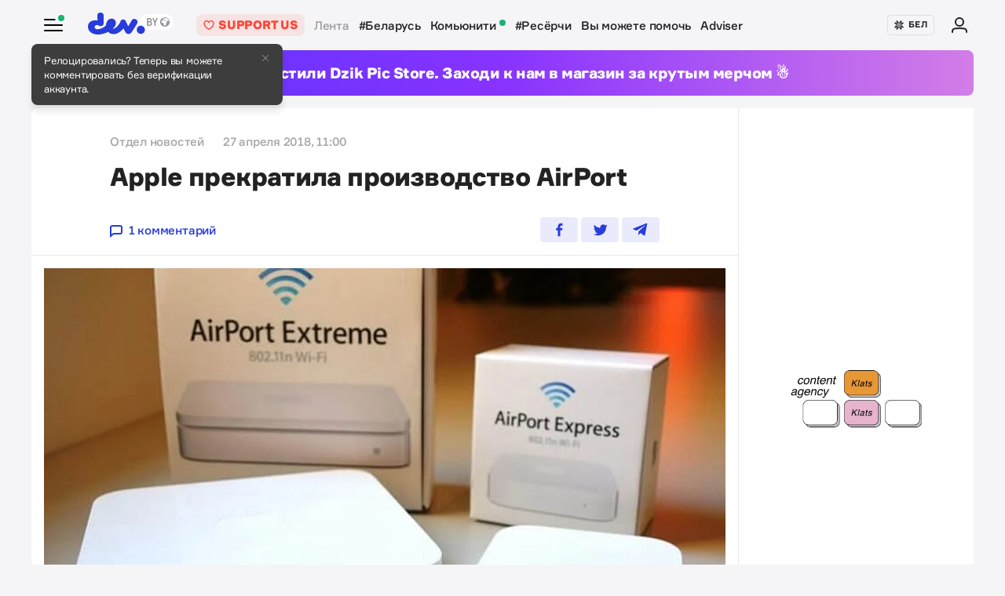

--- FILE ---
content_type: text/html; charset=utf-8
request_url: https://devby.io/news/apple-prekratila-proizvodstvo-airport
body_size: 14611
content:
<!DOCTYPE html>
<html lang="ru-BY">
  <head>
    <meta charset="utf-8">
    <meta name="viewport" content="width=device-width, initial-scale=1, shrink-to-fit=no">
    
<title>Apple прекратила производство AirPort | dev.by</title>
<meta name="description" content="Apple прекратила производство AirPort . Опубликовано: 2018-04-27 11:00:00 +0300. Источник: dev.by">
<link rel="canonical" href="https://devby.io/news/apple-prekratila-proizvodstvo-airport">
<meta name="googlebot" content="noindex, nofollow">
<link rel="alternate" href="https://devby.io/news/apple-prekratila-proizvodstvo-airport" hreflang="ru-BY">
<link rel="alternate" href="https://devby.io/be/news/apple-prekratila-proizvodstvo-airport" hreflang="be-BY">
<meta property="og:title" content="Apple прекратила производство AirPort ">
<meta property="og:site_name" content="dev.by">
<meta property="og:image" content="https://devby.io/storage/images/13/27/82/28/derived/c670467abe8b88313b7e94c23739d896.jpg">
<meta property="og:type" content="article">
<meta property="fb:admins" content="1588103531">
<meta property="fb:app_id" content="561548633983781">
<meta name="twitter:site" content="@devby">
<meta name="twitter:card" content="summary_large_image">
<meta name="cf:country" content="US">
<meta name="cf:city" content="Columbus">
<meta name="cf:latitude" content="39.96118">
<meta name="cf:longitude" content="-82.99879">
<meta name="alternate-url:ru" content="https://devby.io/news/apple-prekratila-proizvodstvo-airport">
<meta name="alternate-url:be" content="https://devby.io/be/news/apple-prekratila-proizvodstvo-airport">
<meta name="recaptcha-v3-site-key" content="6LdJuVAfAAAAABPOeSd_bXmje6ZbX79gKJBcDOHb">
<meta name="verify-admitad" content="57a9b3c9d0">
<meta name="pmail-verification" content="14e251d704b61dc46bc85ee2a05e8e48">
<meta name="facebook-domain-verification" content="pta9x81s830d35twayb26eg7ydvdst">
<meta name="alternate-locale" content="be">
<meta name="host" content="devby.io">
<meta name="data-layer" content="{}">
<meta name="onthe-io-config" content="{&quot;page_url&quot;:&quot;https://devby.io/news/apple-prekratila-proizvodstvo-airport&quot;,&quot;page_url_canonical&quot;:null,&quot;page_title&quot;:&quot;Apple прекратила производство AirPort &quot;,&quot;page_type&quot;:&quot;article&quot;,&quot;page_language&quot;:&quot;ru&quot;,&quot;article_authors&quot;:[&quot;Отдел новостей&quot;],&quot;article_categories&quot;:null,&quot;article_type&quot;:&quot;news&quot;,&quot;article_word_count&quot;:98,&quot;article_publication_date&quot;:&quot;2018-04-27T11:00:00.000+03:00&quot;}">


    <script type="application/ld+json">
  {"@context":"http://schema.org","@type":"NewsArticle","mainEntityOfPage":{"@type":"WebPage","@id":"https://devby.io/news/apple-prekratila-proizvodstvo-airport"},"url":"https://devby.io/news/apple-prekratila-proizvodstvo-airport","datePublished":"2018-04-27T11:00:00+03:00","dateModified":"2021-06-26T15:27:26+03:00","headline":"Apple прекратила производство AirPort ","description":"Apple прекратила производство AirPort . Опубликовано: 2018-04-27 11:00:00 +0300. Источник: dev.by","image":{"@type":"ImageObject","url":"https://devby.io/storage/images/13/27/82/28/derived/c670467abe8b88313b7e94c23739d896.jpg"},"author":{"@type":"Person","name":"Отдел новостей"},"publisher":{"@type":"Organization","name":"dev.by","logo":{"@type":"ImageObject","url":"/assets/logo-6fb2e86b23f09204944b25927b96125ad76f3039b51a85296f963f0f9c49c30a.png","width":83,"height":32}}}
</script>





  <link rel="dns-prefetch" href="https://www.google.com"><link rel="preconnect" href="https://www.google.com">
  <link rel="dns-prefetch" href="https://www.googletagmanager.com"><link rel="preconnect" href="https://www.googletagmanager.com">
  <link rel="dns-prefetch" href="https://www.google-analytics.com"><link rel="preconnect" href="https://www.google-analytics.com">
  <link rel="dns-prefetch" href="https://www.gstatic.com"><link rel="preconnect" href="https://www.gstatic.com">
  <link rel="dns-prefetch" href="https://connect.facebook.net"><link rel="preconnect" href="https://connect.facebook.net">
  <link rel="dns-prefetch" href="static.hotjar.com"><link rel="preconnect" href="static.hotjar.com">


  <script type="8a8bf6098865ac9146ec4cee-text/javascript">
  (function(w,d,s,l,i){w[l]=w[l]||[];w[l].push({'gtm.start':
  new Date().getTime(),event:'gtm.js'});var f=d.getElementsByTagName(s)[0],
  j=d.createElement(s),dl=l!='dataLayer'?'&l='+l:'';j.async=true;j.src=
  'https://www.googletagmanager.com/gtm.js?id='+i+dl;f.parentNode.insertBefore(j,f);
  })(window,document,'script','dataLayer','GTM-WTXK2ZV');
</script>

<script type="8a8bf6098865ac9146ec4cee-text/javascript">
  window.dataLayer = window.dataLayer || [];
  function gtag(){dataLayer.push(arguments);}
  gtag('js', new Date());

  // TODO: refact
    var articleFormat = '';
    var tagsList = '[&quot;apple&quot;,&quot;airport&quot;,&quot;производство&quot;,&quot;интернет&quot;]';
    var groupNames = ['AF', 'Mic', 'Беларусь', 'World'];
    var groupValue = '';

    groupNames.forEach(function (groupName) {
      if (tagsList.includes(groupName) && !groupValue) {
        groupValue = 'News — ' + groupName;
      }
    })

    if (!groupValue) groupValue = 'News — Not identified';

    if (articleFormat == 'long') {
      gtag('set', { 'content_group4': groupValue });
    } else {
      gtag('set', { 'content_group5': groupValue });
    }
    gtag('set', { 'dimension5': '2018-04-27' });

  gtag('config', 'G-FBEEKRSEQ5');
</script>

<script type="8a8bf6098865ac9146ec4cee-text/javascript">
  window.addEventListener('load', function () {
    setTimeout(function () {
      !function (f, b, e, v, n, t, s) {
        if (f.fbq) return; n = f.fbq = function () {
          n.callMethod ?
          n.callMethod.apply(n, arguments) : n.queue.push(arguments)
        };
        if (!f._fbq) f._fbq = n; n.push = n; n.loaded = !0; n.version = '2.0';
        n.queue = []; t = b.createElement(e); t.async = !0;
        t.src = v; s = b.getElementsByTagName(e)[0];
        s.parentNode.insertBefore(t, s)
      }(window, document, 'script',
        'https://connect.facebook.net/en_US/fbevents.js');
      fbq('init', '534068271518810');
      fbq('track', 'PageView');
    }, 5000);
  })
</script>


  <!-- Hotjar Tracking Code for https://devby.io/ -->
  <script type="8a8bf6098865ac9146ec4cee-text/javascript">
      (function(h,o,t,j,a,r){
          h.hj=h.hj||function(){(h.hj.q=h.hj.q||[]).push(arguments)};
          h._hjSettings={hjid:3671579,hjsv:6};
          a=o.getElementsByTagName('head')[0];
          r=o.createElement('script');r.async=1;
          r.src=t+h._hjSettings.hjid+j+h._hjSettings.hjsv;
          a.appendChild(r);
      })(window,document,'https://static.hotjar.com/c/hotjar-','.js?sv=');
  </script>


  <script src="https://cdn.admixer.net/scripts3/loader2.js" async data-inv="//inv-nets.admixer.net" data-r="single" data-sender="admixer" data-bundle="desktop" type="8a8bf6098865ac9146ec4cee-text/javascript"></script>

  <script type="8a8bf6098865ac9146ec4cee-text/javascript">
    (window.globalAmlAds = window.globalAmlAds || []).push(function() {
      const banners = [
        {
          z: 'c00cc299-ca5d-4324-b7c1-fe672393721b',
          ph: 'admixer_c00cc299ca5d4324b7c1fe672393721b_zone_100342_sect_44574_site_38177',
          i: 'inv-nets',
          s: '58d9200d-98a7-423c-abb3-e445b2b620d4',
          sender: 'admixer'
        },
        {
          z: '888cbc33-db54-4a91-821f-bbd85b923bc4',
          ph: 'admixer_888cbc33db544a91821fbbd85b923bc4_zone_100344_sect_44574_site_38177',
          i: 'inv-nets',
          s: '58d9200d-98a7-423c-abb3-e445b2b620d4',
          sender: 'admixer'
        },
        {
          z: '21fcc4b3-7c74-48d3-bd1a-f9ad76c11569',
          ph: 'admixer_21fcc4b37c7448d3bd1af9ad76c11569_zone_100416_sect_44574_site_38177',
          i: 'inv-nets',
          s: '58d9200d-98a7-423c-abb3-e445b2b620d4',
          sender: 'admixer'
        },
        {
          z: '2f21cc3d-efbf-408e-af09-1233b408d5e1',
          ph: 'admixer_2f21cc3defbf408eaf091233b408d5e1_zone_100417_sect_44574_site_38177',
          i: 'inv-nets',
          s: '58d9200d-98a7-423c-abb3-e445b2b620d4',
          sender: 'admixer'
        },
        {
          z: 'c30d6770-ae93-43b3-8ffe-878f78f95497',
          ph: 'admixer_c30d6770ae9343b38ffe878f78f95497_zone_100418_sect_44574_site_38177',
          i: 'inv-nets',
          s: '58d9200d-98a7-423c-abb3-e445b2b620d4',
          sender: 'admixer'
        },
        {
          z: 'bfcc2f9d-8c1a-4c28-bd3d-62216f991caa',
          ph: 'admixer_bfcc2f9d8c1a4c28bd3d62216f991caa_zone_100419_sect_44574_site_38177',
          i: 'inv-nets',
          s: '58d9200d-98a7-423c-abb3-e445b2b620d4',
          sender: 'admixer'
        },
        {
          z: 'add7ffc1-c8f0-4ad9-a7eb-234d741e57bd',
          ph: 'admixer_add7ffc1c8f04ad9a7eb234d741e57bd_zone_100420_sect_44574_site_38177',
          i: 'inv-nets',
          s: '58d9200d-98a7-423c-abb3-e445b2b620d4',
          sender: 'admixer'
        },
        {
          z: '217bcfb4-051d-4c38-b4a5-75217e1fb82e',
          ph: 'admixer_217bcfb4051d4c38b4a575217e1fb82e_zone_101208_sect_44574_site_38177',
          i: 'inv-nets',
          s: '58d9200d-98a7-423c-abb3-e445b2b620d4',
          sender: 'admixer'
        },
        {
          z: '380cbeee-2993-4036-b160-d072819287f1',
          ph: 'admixer_380cbeee29934036b160d072819287f1_zone_101212_sect_44574_site_38177',
          i: 'inv-nets',
          s: '58d9200d-98a7-423c-abb3-e445b2b620d4',
          sender: 'admixer'
        },
        {
          z: '48c648d0-a35a-4cc6-9991-c38ab171f5d3',
          ph: 'admixer_48c648d0a35a4cc69991c38ab171f5d3_zone_101213_sect_44574_site_38177',
          i: 'inv-nets',
          s: '58d9200d-98a7-423c-abb3-e445b2b620d4',
          sender: 'admixer'
        },
        {
          z: '1133deda-1708-41b8-8e0c-4f5260945363',
          ph: 'admixer_1133deda170841b88e0c4f5260945363_zone_101285_sect_44574_site_38177',
          i: 'inv-nets',
          s: '58d9200d-98a7-423c-abb3-e445b2b620d4',
          sender: 'admixer'
        },
        {
          z: '478f3fec-2206-4415-a38e-f72d4a1e4797',
          ph: 'admixer_478f3fec22064415a38ef72d4a1e4797_zone_101992_sect_44574_site_38177',
          i: 'inv-nets',
          s:'58d9200d-98a7-423c-abb3-e445b2b620d4',
          sender: 'admixer'
        },
        {
          z: 'fb27fbce-99e8-48c5-9c31-788cfb0d25ee',
          ph: 'admixer_fb27fbce99e848c59c31788cfb0d25ee_zone_105089_sect_48295_site_38177',
          i: 'inv-nets',
          s:'58d9200d-98a7-423c-abb3-e445b2b620d4',
          sender: 'admixer'
        },
        {
          z: '1c2176b8-46d6-4372-82bd-40745f7c12a3',
          ph: 'admixer_1c2176b846d6437282bd40745f7c12a3_zone_105090_sect_48295_site_38177',
          i: 'inv-nets',
          s:'58d9200d-98a7-423c-abb3-e445b2b620d4',
          sender: 'admixer'
        },
        {
          z: '52195f29-f66b-4e54-9e3f-4500ea39a3fe',
          ph: 'admixer_52195f29f66b4e549e3f4500ea39a3fe_zone_105091_sect_48295_site_38177',
          i: 'inv-nets',
          s:'58d9200d-98a7-423c-abb3-e445b2b620d4',
          sender: 'admixer'
        },
        {
          z: '3acbe3b6-2ca2-4fd4-80d5-83a45c0a84ea',
          ph: 'admixer_3acbe3b62ca24fd480d583a45c0a84ea_zone_105092_sect_48295_site_38177',
          i: 'inv-nets',
          s:'58d9200d-98a7-423c-abb3-e445b2b620d4',
          sender: 'admixer'
        },
        {
          z: '8608bacb-d8e5-4a29-b64f-2ce55473cad4',
          ph: 'admixer_8608bacbd8e54a29b64f2ce55473cad4_zone_105093_sect_48295_site_38177',
          i: 'inv-nets',
          s:'58d9200d-98a7-423c-abb3-e445b2b620d4',
          sender: 'admixer'
        },
        {
          z: 'a3b6d4a0-e317-49e8-b30d-d93464a0940a',
          ph: 'admixer_a3b6d4a0e31749e8b30dd93464a0940a_zone_105094_sect_48295_site_38177',
          i: 'inv-nets',
          s:'58d9200d-98a7-423c-abb3-e445b2b620d4',
          sender: 'admixer'
        },
        {
          z: 'b26fac30-050c-4a46-b0db-194109f4409d',
          ph: 'admixer_b26fac30050c4a46b0db194109f4409d_zone_105096_sect_48295_site_38177',
          i: 'inv-nets',
          s:'58d9200d-98a7-423c-abb3-e445b2b620d4',
          sender: 'admixer'
        },
        {
          z: '1c1869df-2876-4a12-9b96-57ef9f15f81c',
          ph: 'admixer_1c1869df28764a129b9657ef9f15f81c_zone_106623_sect_44574_site_38177',
          i: 'inv-nets',
          s:'58d9200d-98a7-423c-abb3-e445b2b620d4',
          sender: 'admixer'
        },
        { z: '661b3075-bea6-4a87-8aa2-24e18d203205',
          ph: 'admixer_661b3075bea64a878aa224e18d203205_zone_109799_sect_44574_site_38177',
          i: 'inv-nets',
          s: '58d9200d-98a7-423c-abb3-e445b2b620d4',
          sender: 'admixer'
        },
        { z: '33cdd89e-dcff-4187-b7d0-f2b4cb12bb40',
          ph: 'admixer_33cdd89edcff4187b7d0f2b4cb12bb40_zone_114355_sect_44574_site_38177',
          i: 'inv-nets',
          s: '58d9200d-98a7-423c-abb3-e445b2b620d4',
          sender: 'admixer'
        },
        { z: 'ee5feda1-e7a0-4291-a922-dfb164506819',
          ph: 'admixer_ee5feda1e7a04291a922dfb164506819_zone_100343_sect_44574_site_38177',
          i: 'inv-nets',
          s: '58d9200d-98a7-423c-abb3-e445b2b620d4',
          sender: 'admixer'
        },
        { z: '8d33db9c-429a-4c99-9f4d-c0593f769614',
          ph: 'admixer_8d33db9c429a4c999f4dc0593f769614_zone_100340_sect_44574_site_38177',
          i: 'inv-nets',
          s: '58d9200d-98a7-423c-abb3-e445b2b620d4',
          sender: 'admixer'
        },
        { z: '6e9ba6ec-f1d2-4856-9f07-ab844f50783d',
          ph: 'admixer_6e9ba6ecf1d248569f07ab844f50783d_zone_100341_sect_44574_site_38177',
          i: 'inv-nets',
          s: '58d9200d-98a7-423c-abb3-e445b2b620d4',
          sender: 'admixer'
        }
      ];

      banners.forEach(banner => {
        const id = banner.ph
        const containerElement = document.querySelector('#' + id)

        if (containerElement) globalAml.defineSlot(banner)
      })

      globalAml.singleRequest('admixer');
    })
  </script>


  <script src="https://cdn.onthe.io/io.js/ngjaOM5bE3cf" async type="8a8bf6098865ac9146ec4cee-text/javascript"></script>


  <script type="8a8bf6098865ac9146ec4cee-text/javascript">
    function ioConfigFields () {
      try {
        return JSON.parse(document.head.querySelector('meta[name=onthe-io-config]').content)
      } catch(e) {
        return {}
      }
    }
    window._io_config = window._io_config || {};
    window._io_config["0.2.0"] = window._io_config["0.2.0"] || [];
    window._io_config["0.2.0"].push(ioConfigFields());
  </script>

  <script type="application/ld+json">
    {"@context":"https://schema.org","@type":"BreadcrumbList","itemListElement":[{"@type":"ListItem","position":1,"name":"Главная","item":"https://devby.io/"},{"@type":"ListItem","position":2,"name":"Новости","item":"https://devby.io/news"},{"@type":"ListItem","position":3,"name":"Apple прекратила производство AirPort ","item":"https://devby.io/news/apple-prekratila-proizvodstvo-airport"}]}
  </script>


  <link rel="icon" type="image/png" sizes="16x16" href=/assets/favicons/favicon-16x16-156fc4a9afe92038931bb0d2c93e3292df7fdf8c7f25974a70aa6cca8abeab3e.png sizes="16x16">
  <link rel="icon" type="image/png" sizes="32x32" href=/assets/favicons/favicon-32x32-f124a7353b6e6297669848fe34ca7fdb4b549e6d85d0340769dea1c7ccc20cf3.png sizes="32x32">
  <link rel="apple-touch-icon" sizes="180x180" href=/assets/favicons/apple-touch-icon-180x180-c5ce585d8366ab7febcea20387dc139777b1c36c0cd7f62ba4f18d38f92d3509.png sizes="180x180">
  <link rel="mask-icon" href=/assets/favicons/mask-icon-ad962fe4b73195284e5975c86e048c966d44a4b01187304da2903c512df35488.svg color="#283cdc">

    <script async src="https://pagead2.googlesyndication.com/pagead/js/adsbygoogle.js?client=ca-pub-1094641317759535" crossorigin="anonymous" type="8a8bf6098865ac9146ec4cee-text/javascript"></script>

    <meta name="csrf-param" content="authenticity_token" />
<meta name="csrf-token" content="Y6J8d7ILU86dHyw6shnZnOXsuTsivDdml95ZzwTZP9ayVazx7fDsK0CFNp5SJBeI1XKlLVpyon7P6ihV9iB2MA==" />
    <meta name="csp-nonce" />
    <link rel="stylesheet" media="all" href="/assets/application-ec3e64de36f3534b2f2cca86c115c179c8823716efdd2a64d3362c06d78e72ba.css" />
    <script src="/packs/js/runtime~application-5b58628620caecc5b203.js" defer="defer" type="8a8bf6098865ac9146ec4cee-text/javascript"></script>
<script src="/packs/js/0-b5a11488da9151ffd383.chunk.js" defer="defer" type="8a8bf6098865ac9146ec4cee-text/javascript"></script>
<script src="/packs/js/5-fe3065873dd34271c642.chunk.js" defer="defer" type="8a8bf6098865ac9146ec4cee-text/javascript"></script>
<script src="/packs/js/application-235e1166903e1bbf3293.chunk.js" defer="defer" type="8a8bf6098865ac9146ec4cee-text/javascript"></script>
  </head>
  <body
    data-controller="rotate-block"
    class="">

    
  <!-- Admixer Uphead  -->
<div id='admixer_c00cc299ca5d4324b7c1fe672393721b_zone_100342_sect_44574_site_38177' data-sender='admixer'></div>
<script type="8a8bf6098865ac9146ec4cee-text/javascript">
    (window.globalAmlAds = window.globalAmlAds || []).push(function() {
globalAml.display('admixer_c00cc299ca5d4324b7c1fe672393721b_zone_100342_sect_44574_site_38177');
});
</script>


    <div class="wrap">

      
<header class="navbar" data-controller="navbar">
  <div class="navbar__row">
    <div class="navbar__toggler" data-navbar-target="toggler" data-action="click->navbar#handleClick"></div>
    <span class="led led_success"></span>

      <a href="https://devby.io/" class="navbar__brand">
          <img class="navbar__brand-img" alt="dev.by" src="/assets/logo-global-230ce1d5f23ef4ac8fec244416de277c85a05545ce132e8a20c7e98c35f8df5b.svg" />
          <div class="popover-overlay d-none popover-overlay_desktop"
     data-controller="notification-ge"
     data-notification-ge-hidden-class="d-none"
     data-notification-ge-name-value="is_notification_ge_closed"
     data-notification-ge-lifetime-value="3650">
  <div class="popover bs-popover-bottom">
    <a role="button"
      title="Закрыть"
      class="popover-close"
      data-action="click->notification-ge#handleClickButtonClose">
    </a>
    <div class="popover-body">
      <p>Релоцировались? Теперь вы&nbsp;можете комментировать без верификации аккаунта.</p>

    </div>
  </div>
</div>

      </a>

    <nav class="navbar__nav navbar__nav_desktop">
      
    <a class="navbar__nav-item navbar__nav-item_support btn_danger-light text-uppercase" href="https://devby.io/pages/support?utm_source=devby&utm_medium=header&utm_content=donation&utm_campaign=test_a">
    <svg class="d-inline-block mr-2" height="16" width="16" aria-hidden="true">
      <use href="/assets/icons-3a176a3731f6c97950fd2d6efb9ce1372bb523a04d3f33b081ca51750b58edda.svg#heartIcon"></use>
    </svg>
    <span>Support us</span>
  </a>

  <a class="navbar__nav-item navbar__nav-item_active" href="https://devby.io/news">Лента</a>
  <a class="navbar__nav-item" href="https://devby.io/news?tag=%D0%B1%D0%B5%D0%BB%D0%B0%D1%80%D1%83%D1%81%D1%8C">#Беларусь</a>
  <a class="navbar__nav-item" href="https://devby.io/blogs">
    Комьюнити
    <span class="led led_success ml-2"></span>
  </a>
  <a class="navbar__nav-item" href="https://devby.io/news?category=research">#Ресёрчи</a>
  <a class="navbar__nav-item" href="https://devby.io/news?category=you-can-help">Вы можете помочь</a>
  <a class="navbar__nav-item" href="https://devby.io/adviser">Adviser</a>





    </nav>

    <div class="navbar__nav navbar__nav_aside"
      data-controller="locales"
      data-locales-default-locale-value="ru"
      data-locales-host-value="https://devby.io"
      data-locales-domain-value="devby.io">
      

<div class="navbar__nav-item d-none d-lg-flex">
  
  
  <button
    type="button"
    class="navbar__button mr-4 mr-lg-3"
    data-action="click->locales#handleClick"
    data-locale-url="be">
    
      <img class="pb-1 mr-1" src="/assets/ornament-cb50948251e5e23369bec2e78d7ce4094d526e1dfcdfd6a9cb6e0d488d5a4685.svg" />
    
    БЕЛ
  </button>

  

</div>


  
    <a href="https://id.devby.io/@/hello" class="navbar__nav-item">
      <svg class="d-inline-block" height="24" width="24" aria-hidden="true">
        <use href="/assets/icons-3a176a3731f6c97950fd2d6efb9ce1372bb523a04d3f33b081ca51750b58edda.svg#authIcon"></use>
      </svg>
    </a>
  


    </div>
  </div>

  <div class="menu border-top-0" data-navbar-target="menu">
      <div class="d-lg-none next-border-top-0">
    <a class="btn btn_md btn_danger w-100 d-flex justify-content-center align-items-center btn_danger-light rounded-0" href="https://devby.io/pages/support?utm_source=devby&utm_medium=header&utm_content=donation&utm_campaign=test_a">
      <svg class="d-inline-block mr-3" height="20" width="20" aria-hidden="true">
        <use href="/assets/icons-3a176a3731f6c97950fd2d6efb9ce1372bb523a04d3f33b081ca51750b58edda.svg#heartIcon"></use>
      </svg>
      <span class="text-bolder text-uppercase">Support us</span>
    </a>
  </div>


    
  <div class="menu__row menu__row_lg"
    data-controller="locales"
    data-locales-default-locale-value="ru"
    data-locales-host-value="https://devby.io"
    data-locales-domain-value="devby.io">
    
  
  <button
    type="button"
    class="navbar__button h-100 w-100"
    data-action="click->locales#handleClick"
    data-locale-url="be">
    
      <img class="pb-1 mr-1" src="/assets/ornament-cb50948251e5e23369bec2e78d7ce4094d526e1dfcdfd6a9cb6e0d488d5a4685.svg" />
    
    БЕЛ
  </button>

  

  </div>





<div class="menu__header">
  <form class="menu__form-search form-inline h-100" action="https://www.google.com/cse" method="get">
  <input class="menu__input-search form-control-plaintext h-100 w-100 d-block" name="q" type="text"
    placeholder=Поиск aria-label="Поиск" autocomplete="off">
  <button class="menu__button-search" type="submit">
    <img alt="Search" src="/assets/icons/search-3305d5b892f14dbebc7340f4ffa90c7a5519b95a0e6ef493ab1fca0e8f1d5da2.svg" />
  </button>
  <input type="hidden" name="cx" value="017818143311378779828:hkz7dyja5dc">
  <input type="hidden" name="ie" value="UTF-8">
</form>

</div>

<nav class="menu__body">
  <div class="menu__col">
  
    <a class="menu__nav-item navbar__nav-item_active" href="https://devby.io/news">Лента</a>
    <a class="menu__nav-item" href="https://devby.io/news?tag=%D0%B1%D0%B5%D0%BB%D0%B0%D1%80%D1%83%D1%81%D1%8C">#Беларусь</a>
    <a class="menu__nav-item" href="https://devby.io/news?category=research">#Ресёрчи</a>
    <a class="menu__nav-item" href="https://devby.io/news?category=you-can-help">Вы можете помочь</a>
    <a class="menu__nav-item" href="https://devby.io/adviser">Adviser</a>
  
</div>

<div class="menu__col">
  
    <a class="menu__nav-item" href="https://devby.io/blogs">
      Комьюнити
      <span class="led led_success ml-2"></span>
    </a>

    <a class="menu__nav-item menu__nav-item_label" data-label="10" href="https://jobs.devby.io">Вакансии</a>
    <a class="menu__nav-item" href="https://companies.devby.io">Компании</a>
    <a class="menu__nav-item" target="_blank" rel="noopener" href="https://courses.thedev.io/">Курсы</a>
    <a class="menu__nav-item" href="https://salaries.devby.io">Зарплаты</a>
  

  
  
</div>

</nav>

<div class="menu__footer">
  
  <a class="menu__footer-item" target="_blank" rel="noopener" href="https://mediakit.devby.io">Рекламные возможности</a>
  
  <a class="menu__footer-item" href="https://devby.io/pages/about">О проекте</a>
  <a class="menu__footer-item" href="https://devby.io/pages/contacts">Контакты</a>
  <a class="menu__footer-item" href="https://devby.io/pages/editorial">Редполитика</a>
  <a class="menu__footer-item" href="https://devby.io/pages/polzovatelskoe-soglashenie">Пользовательское соглашение</a>
  <a class="menu__footer-item" href="https://devby.io/pages/faq">Частые вопросы</a>
  
  <a class="menu__footer-item" target="_blank" rel="noopener" href="https://dev.media/work-at-devmedia-1">Вакансии у нас</a>
  <a class="menu__footer-item" href="https://devby.io/pages/privacy-policy">Политика конфиденциальности</a>
  <a class="menu__footer-item" href="https://devby.io/pages/agreement">Публичный договор</a>


</div>


  </div>
</header>

      
  <!--After header widget START-->
<div class="afterheader-widget afterheader-widget_purple rotation-0">
  <div class="afterheader-widget__text"> Мы запустили Dzik Pic Store. Заходи к нам в магазин за крутым мерчом ☃️ </div>
  <a class="afterheader-widget__ref" href="https://bit.ly/4qbq0It" rel="noopener"></a>
</div>
<!--After header widget END-->


      








  <div class="d-lg-none next-border-top-0">
    <a class="btn btn_md btn_danger w-100 d-flex justify-content-center align-items-center btn_danger-light rounded-0" href="https://devby.io/pages/support?utm_source=devby&utm_medium=header&utm_content=donation&utm_campaign=test_a">
      <svg class="d-inline-block mr-3" height="20" width="20" aria-hidden="true">
        <use href="/assets/icons-3a176a3731f6c97950fd2d6efb9ce1372bb523a04d3f33b081ca51750b58edda.svg#heartIcon"></use>
      </svg>
      <span class="text-bolder text-uppercase">Support us</span>
    </a>
  </div>



<main class="main">
  <div class="island">
    <div class="island__body">
        <div class="island__body-row">
          <div class="island__body-main">
            


<article class="article"    data-format=news data-io-article-url=https://devby.io/news/apple-prekratila-proizvodstvo-airport>
  <div class="article__header">
  <div class="article__container">

    

    

    
    

    

    

    <div class="article-meta article-meta_semibold">
      
        
          <span class="article-meta__item">
            Отдел новостей
          </span>
        
      

      

      

      
        <span id="publishedAt" class="article-meta__item">
          27 апреля 2018, 11:00
        </span>
      

      
    </div>

    <h1>Apple прекратила производство AirPort </h1>

    

    <div class="article__reference article__reference_header">
      
        <a href="#comments" class="article__reference-link">
          <svg xmlns="http://www.w3.org/2000/svg" width="16" height="16" viewBox="0 0 16 16"><path fill="currentcolor" d="M13 0h-10c-1.7 0-3 1.3-3 3v13l5-4h8c1.7 0 3-1.3 3-3v-6c0-1.7-1.3-3-3-3zm1 9c0 .6-.4 1-1 1h-8.7l-2.3 1.8v-8.8c0-.6.4-1 1-1h10c.6 0 1 .4 1 1v6z"/></svg>
          1 комментарий
        </a>
      

      <div class="share" data-controller="share">
        <a href="https://www.facebook.com/sharer/sharer.php?u=https://devby.io/news/apple-prekratila-proizvodstvo-airport" class="share__item" target="_blank" rel="noopener">
          <img alt="Facebook" src="/assets/icons/facebook-ee75275658d0cbb3de71d03a67f6f315492d3b1bc43ec17b65180ada5c1401b5.svg" />
        </a>
        <a href="https://twitter.com/intent/tweet?url=https://devby.io/news/apple-prekratila-proizvodstvo-airport&text=Apple прекратила производство AirPort " class="share__item" target="_blank" rel="noopener">
          <img alt="Twitter" src="/assets/icons/twitter-dc9d7c63168d6531b44f3675ac54eeccf7f8d850e25b3422751e8db3ce5fa25c.svg" />
        </a>
        <a href="https://telegram.me/share/url?url=https://devby.io/news/apple-prekratila-proizvodstvo-airport&text=Apple прекратила производство AirPort " class="share__item" target="_blank" rel="noopener">
          <img alt="Telegram" src="/assets/icons/telegram-fill-60c4099b9814a00012446d2d501f5a5dec2cd519e640d4291fb519c069a07f29.svg" />
        </a>

        
      </div>
    </div>
  </div>
</div>


  <div
  class="article__body"
  data-controller="article-global-incut"
  data-gtm-track="article-referral-click">

  
    <figure class="image">
      <img
        src="/storage/images/13/27/82/28/derived/3d1f593c28fd97dcd3f90a3dd242ecba.jpg"
        sizes="(min-width: 1024px) 868px, 480px"
        srcset="
          /storage/images/13/27/82/28/derived/3d1f593c28fd97dcd3f90a3dd242ecba.jpg 480w,
          /storage/images/13/27/82/28/derived/c670467abe8b88313b7e94c23739d896.jpg 868w,
        "
        alt="Apple прекратила производство AirPort "
        title="Apple прекратила производство AirPort "
        fetchpriority="high"
      >
    </figure>
  

  <div class="article__container " data-article-global-incut-target="content">
    <p>Apple заявила об окончании производства линейки базовых станций AirPort, включая Time Capsule, <a href="https://techcrunch.com/2018/04/26/apple-ends-production-of-airport-base-stations/">пишет</a> TechCrunch.</p>

<p><devcut>Читать далее</devcut></p>

<p><img alt="Фото: Security Affairs" src="/ckeditor_assets/pictures/34686/content_apple-airport-flaw.jpg" statusalt="true"></p>

<p>В заявлении компания отметила, что продолжит продавать устройства, пока не закончит запас, после чего устройства канут в Лету. В завершении их истории нет ничего удивительного: AirPort вышли на рынок около 20 лет назад, когда домашний доступ к сети осуществлялся совсем по-другому.</p>

<p>По мере распространения доступности Wi-Fi устройства постепенно выпадали из фокуса Apple. Сегодня производитель «яблочных» устройств в большей степени ориентирован на мультимедиа и предложения для умного дома — такие как Apple TV и HomePod.</p>

<p>При этом Apple продолжит <a href="https://support.apple.com/en-us/HT201624">поддержку</a> устройств для существующих пользователей.</p>


    
      <figure class="global-incut" data-article-global-incut-target="incut">
  
    <!-- Widget start -->
<div class="rotation-0">
  <div class="article-widget">
    <div class="article-widget__body">
      <!-- Content -->
      <div class="article-widget__content"> 🎊 Dzik Pic Store открыт и готов принимать заказы!
</div>

      <div class="article-widget__ref">
        <!-- href — url link -->
        <p><a href=https://bit.ly/4qbq0It target="_blank" rel="noopener">Заходи к нам в магазин
</a></p>
      </div>

    </div>
    <div class="article-widget__image-wrapper">
      <!-- src — url image -->
      <img class="article-widget__image" src="https://devby.io/storage/images/59/45/22/80/original/75f6ba7c41bbb5c652f993a5fd51e7d9.jpeg" alt="" loading="lazy" data-insert="img">
    </div>
  </div>
</div>
<!-- Widget end -->
  
</figure>

    

    
    
  </div>

  
</div>


  
  <div class="custom-block rotation-0">
  <div class="custom-block__body">
    <div class="article-section article-section__currency-banner">
      <div class="article__container custom-banner">

        <div id='admixer_bfcc2f9d8c1a4c28bd3d62216f991caa_zone_100419_sect_44574_site_38177' data-sender='admixer'></div>
        <script type="8a8bf6098865ac9146ec4cee-text/javascript">
          (window.globalAmlAds = window.globalAmlAds || []).push(function() {
            globalAml.display('admixer_bfcc2f9d8c1a4c28bd3d62216f991caa_zone_100419_sect_44574_site_38177');
          });
        </script>

      </div>
    </div>
  </div>
</div>



  <div class="article__footer">
  <div class="article__container">
    <div class="article__reference article__reference_footer">
      
        <a href="#comments" class="article__reference-link">
          <svg xmlns="http://www.w3.org/2000/svg" width="16" height="16" viewBox="0 0 16 16"><path fill="currentcolor" d="M13 0h-10c-1.7 0-3 1.3-3 3v13l5-4h8c1.7 0 3-1.3 3-3v-6c0-1.7-1.3-3-3-3zm1 9c0 .6-.4 1-1 1h-8.7l-2.3 1.8v-8.8c0-.6.4-1 1-1h10c.6 0 1 .4 1 1v6z"/></svg>
          1 комментарий
        </a>
      

      <div class="share" data-controller="share">
        <a href="https://www.facebook.com/sharer/sharer.php?u=https://devby.io/news/apple-prekratila-proizvodstvo-airport" class="share__item" target="_blank" rel="noopener">
          <img alt="Facebook" src="/assets/icons/facebook-ee75275658d0cbb3de71d03a67f6f315492d3b1bc43ec17b65180ada5c1401b5.svg" />
        </a>
        <a href="https://twitter.com/intent/tweet?url=https://devby.io/news/apple-prekratila-proizvodstvo-airport&text=Apple прекратила производство AirPort " class="share__item" target="_blank" rel="noopener">
          <img alt="Twitter" src="/assets/icons/twitter-dc9d7c63168d6531b44f3675ac54eeccf7f8d850e25b3422751e8db3ce5fa25c.svg" />
        </a>
        <a href="https://telegram.me/share/url?url=https://devby.io/news/apple-prekratila-proizvodstvo-airport" class="share__item" target="_blank" rel="noopener">
          <img alt="Telegram" src="/assets/icons/telegram-fill-60c4099b9814a00012446d2d501f5a5dec2cd519e640d4291fb519c069a07f29.svg" />
        </a>

        
      </div>
    </div>

    <div class="article-meta article-meta_col">
      
        <span class="article-meta__item">Текст: Отдел новостей</span>
      

      

      
        <span class="article-meta__item">
          Источник: <a class="article-meta__item" rel="nofollow" target="_blank" href="https://dev.by">dev.by</a>
        </span>
      

      
        
        <span class="article-meta__item">Теги: <a class="article-meta__item" href="https://devby.io/news?tag=apple">apple</a>, <a class="article-meta__item" href="https://devby.io/news?tag=airport">airport</a>, <a class="article-meta__item" href="https://devby.io/news?tag=%D0%BF%D1%80%D0%BE%D0%B8%D0%B7%D0%B2%D0%BE%D0%B4%D1%81%D1%82%D0%B2%D0%BE">производство</a>, <a class="article-meta__item" href="https://devby.io/news?tag=%D0%B8%D0%BD%D1%82%D0%B5%D1%80%D0%BD%D0%B5%D1%82">интернет</a></span>
      
    </div>

    <span class="article-meta__item d-none d-lg-block">
      Нашли ошибку в тексте-выделите ее и нажмите Ctrl+Enter.
    </span>
    <span class="article-meta__item d-lg-none">
      Нашли ошибку в тексте-выделите ее и нажмите кнопку «Сообщить об ошибке»."
    </span>
  </div>
</div>

</article>

          </div>

          <div class="island__body-aside">
              <div class="partners partners_xl">
  
    
    <div class="partners__item ">
      <img src="https://devby.io/storage/images/90/44/79/26/original/20b4717c22558d240ffd66d1561e0140.png" class="partners__item-img" alt="">
      <div class="partners__item-links">
        <a
          href="https://companies.devby.io/klats-klats"
          target="_blank"
          rel="noopener">
          Сайт компании
        </a>
        <a
          href="https://jobs.devby.io/?filter[companies_ids][]=77777"
          target="_blank"
          rel="noopener">
          Вакансии
        </a>
      </div>
     </div>
  

  <div class="partners__item partners__item_fallback"></div>
</div>


              

            <div class="section-aside section-aside_sticky">
                  
  <!-- Banner -->
<!-- rotation-2 — for rotation -->
<!-- d-none — disable banner -->
<div class="custom-block mt-0 rotation-0">
  <div class="custom-block__body">
  
    <div id='admixer_2f21cc3defbf408eaf091233b408d5e1_zone_100417_sect_44574_site_38177' data-sender='admixer'></div>
    <script type="8a8bf6098865ac9146ec4cee-text/javascript">
      (window.globalAmlAds = window.globalAmlAds || []).push(function() {
        globalAml.display('admixer_2f21cc3defbf408eaf091233b408d5e1_zone_100417_sect_44574_site_38177');
      });
    </script>
    
    <div class="custom-block__link"><a href="https://mediakit.dev.by/" target="_blank" rel="noopener">Размещение рекламы</a></div>
  </div>
</div>


  <script async src="https://pagead2.googlesyndication.com/pagead/js/adsbygoogle.js?client=ca-pub-1094641317759535" crossorigin="anonymous" type="8a8bf6098865ac9146ec4cee-text/javascript"></script>
<!-- BY. aside -->
<ins class="adsbygoogle"
     style="display:block"
     data-ad-client="ca-pub-1094641317759535"
     data-ad-slot="9209175257"
     data-ad-format="auto"
     data-full-width-responsive="true"></ins>
<script type="8a8bf6098865ac9146ec4cee-text/javascript">
     (adsbygoogle = window.adsbygoogle || []).push({});
</script>


            </div>
          </div>
        </div>
    </div>
  </div>

      <div class="island d-none_desktop" style="padding: 2rem 0;">
  <div class="island__body">
    
      <script async src="https://pagead2.googlesyndication.com/pagead/js/adsbygoogle.js?client=ca-pub-1094641317759535" crossorigin="anonymous" type="8a8bf6098865ac9146ec4cee-text/javascript"></script>
<ins class="adsbygoogle"
     style="display:block"
     data-ad-format="autorelaxed"
     data-ad-client="ca-pub-1094641317759535"
     data-ad-slot="3043295223"
data-matched-content-rows-num="4"
     data-matched-content-columns-num="1"
     data-matched-content-ui-type="image_stacked"></ins>
<script type="8a8bf6098865ac9146ec4cee-text/javascript">
     (adsbygoogle = window.adsbygoogle || []).push({});
</script>
    

    <div class="custom-block__link"><a href="https://mediakit.devby.io" target="_blank" rel="noopener">Размещение рекламы</a></div>
  </div>
</div>
<div class="island d-none_mobile" style="padding: 2rem 0;">
  <div class="island__body">
    
      <div id='admixer_33cdd89edcff4187b7d0f2b4cb12bb40_zone_114355_sect_44574_site_38177' data-sender='admixer'></div>
<script type="8a8bf6098865ac9146ec4cee-text/javascript">
    (window.globalAmlAds = window.globalAmlAds || []).push(function() {
globalAml.display('admixer_33cdd89edcff4187b7d0f2b4cb12bb40_zone_114355_sect_44574_site_38177');
});
</script>

<script async src="https://pagead2.googlesyndication.com/pagead/js/adsbygoogle.js?client=ca-pub-1094641317759535" crossorigin="anonymous" type="8a8bf6098865ac9146ec4cee-text/javascript"></script>
<ins class="adsbygoogle"
     style="display:block"
     data-ad-format="autorelaxed"
     data-ad-client="ca-pub-1094641317759535"
     data-ad-slot="8830681249"></ins>
<script type="8a8bf6098865ac9146ec4cee-text/javascript">
     (adsbygoogle = window.adsbygoogle || []).push({});
</script>
    

    <div class="custom-block__link"><a href="https://mediakit.devby.io" target="_blank" rel="noopener">Размещение рекламы</a></div>
  </div>
</div>



      <div class="island">
  <div class="island__header">
    <div class="island__title">Читайте также</div>
  </div>
  <div class="island__body">
    <div class="cards-group cards-group_items-4" data-gtm-track="see-also">
      
        



<div class="card " data-gtm-track=belarus-news-main  data-vr-contentbox=mainpage-editorpicks_news_1 data-vr-contentbox-url=https://devby.io/news/apple-udalila-iz-stora-prilozheniya-eschyo-odnogo-belarusskogo-banka>
  <div class="card__img-wrap">
    <img
      class="card__img"
      
        src="/storage/images/75/59/17/54/derived/105eba967f8868611f6f98b3d71c3783.webp"
        srcset="
          /storage/images/75/59/17/54/derived/105eba967f8868611f6f98b3d71c3783.webp 1x,
          /storage/images/75/59/17/54/derived/ead19ca5f2630d16d788d894ed2919d6.webp 2x
        "
        alt="Apple удалила из стора приложения ещё одного беларусского банка"
        title="Apple удалила из стора приложения ещё одного беларусского банка"
      
      loading="lazy"
    >
  </div>
  <div class="card__info">
    <div class="card__body">
  
  

  
    <a href="/news/apple-udalila-iz-stora-prilozheniya-eschyo-odnogo-belarusskogo-banka" target="_self" class="card__link"><span>Apple удалила из стора приложения ещё одного беларусского банка</span></a>
  

  <div class="card__title card__title_text-crop" data-vr-headline>
    

    

    

    Apple удалила из стора приложения ещё одного беларусского банка
  </div>

  

  
</div>

  <div class="card__footer">
    
      <a href="https://devby.io/news?category=bel">.BY</a>
    

    

    

    
  </div>


  </div>
</div>

      
        



<div class="card " data-gtm-track=world-news-main  data-vr-contentbox=mainpage-editorpicks_news_2 data-vr-contentbox-url=https://devby.io/news/odin-iz-pervyh-alternativnyh-magazinov-prilozhenii-v-es-zakryvaetsya>
  <div class="card__img-wrap">
    <img
      class="card__img"
      
        src="/storage/images/13/31/28/34/derived/a5213dc8976aac1c7973119e10e80eca.webp"
        srcset="
          /storage/images/13/31/28/34/derived/a5213dc8976aac1c7973119e10e80eca.webp 1x,
          /storage/images/13/31/28/34/derived/b1fdffaa4aa6555ef421434b8917a995.webp 2x
        "
        alt="Один из первых альтернативных магазинов приложений в ЕС закрывается"
        title="Один из первых альтернативных магазинов приложений в ЕС закрывается"
      
      loading="lazy"
    >
  </div>
  <div class="card__info">
    <div class="card__body">
  
  

  
    <a href="/news/odin-iz-pervyh-alternativnyh-magazinov-prilozhenii-v-es-zakryvaetsya" target="_self" class="card__link"><span>Один из первых альтернативных магазинов приложений в ЕС закрывается</span></a>
  

  <div class="card__title card__title_text-crop" data-vr-headline>
    

    

    

    Один из первых альтернативных магазинов приложений в ЕС закрывается
  </div>

  

  
</div>

  <div class="card__footer">
    
      <a href="https://devby.io/news?category=world">world</a>
    

    

    

    
  </div>


  </div>
</div>

      
        



<div class="card " data-gtm-track=belarus-news-main  data-vr-contentbox=mainpage-editorpicks_news_3 data-vr-contentbox-url=https://devby.io/news/krupnyi-belarusskii-bank-otkazalsya-ot-ios-prilozheniya>
  <div class="card__img-wrap">
    <img
      class="card__img"
      
        src="/storage/images/28/11/24/82/derived/3acc62de6f2e6f93d235c8c21e51bc39.webp"
        srcset="
          /storage/images/28/11/24/82/derived/3acc62de6f2e6f93d235c8c21e51bc39.webp 1x,
          /storage/images/28/11/24/82/derived/cadd24506a75838d96629413e3247f7b.webp 2x
        "
        alt="Крупный беларусский банк отказался от iOS-приложения"
        title="Крупный беларусский банк отказался от iOS-приложения"
      
      loading="lazy"
    >
  </div>
  <div class="card__info">
    <div class="card__body">
  
  

  
    <a href="/news/krupnyi-belarusskii-bank-otkazalsya-ot-ios-prilozheniya" target="_self" class="card__link"><span>Крупный беларусский банк отказался от iOS-приложения</span></a>
  

  <div class="card__title card__title_text-crop" data-vr-headline>
    

    

    

    Крупный беларусский банк отказался от iOS-приложения
  </div>

  

  
    
      <a href="/news/krupnyi-belarusskii-bank-otkazalsya-ot-ios-prilozheniya#comments">1 комментарий</a>
    
  
</div>

  <div class="card__footer">
    
      <a href="https://devby.io/news?category=bel">.BY</a>
    

    

    

    
  </div>


  </div>
</div>

      
        



<div class="card " data-gtm-track=belarus-news-main  data-vr-contentbox=mainpage-editorpicks_news_4 data-vr-contentbox-url=https://devby.io/news/belarusov-obyazali-zaschischat-svoih-detei-v-internete>
  <div class="card__img-wrap">
    <img
      class="card__img"
      
        src="/storage/images/15/49/30/29/derived/437c239df5790ea3b7742bbb96c98b70.webp"
        srcset="
          /storage/images/15/49/30/29/derived/437c239df5790ea3b7742bbb96c98b70.webp 1x,
          /storage/images/15/49/30/29/derived/b6763ffba0ec981ff0c78c34fa1856b5.webp 2x
        "
        alt="Беларусов обязали защищать своих детей в интернете"
        title="Беларусов обязали защищать своих детей в интернете"
      
      loading="lazy"
    >
  </div>
  <div class="card__info">
    <div class="card__body">
  
  

  
    <a href="/news/belarusov-obyazali-zaschischat-svoih-detei-v-internete" target="_self" class="card__link"><span>Беларусов обязали защищать своих детей в интернете</span></a>
  

  <div class="card__title card__title_text-crop" data-vr-headline>
    

    

    

    Беларусов обязали защищать своих детей в интернете
  </div>

  

  
    
      <a href="/news/belarusov-obyazali-zaschischat-svoih-detei-v-internete#comments">1 комментарий</a>
    
  
</div>

  <div class="card__footer">
    
      <a href="https://devby.io/news?category=bel">.BY</a>
    

    

    

    
  </div>


  </div>
</div>

      
    </div>
  </div>
</div>


  <div class="island island_overflow-hidden telegram-widget">
  <div class="telegram-widget__item">
    <a
      class="telegram-widget__ref"
      href="https://t.me/devby_insight_bot"
      target="_blank"
      rel="noopener"></a>
    <div class="telegram-widget__icon">
      <span class="icon icon_32 icon_volume"></span>
    </div>
    <div class="telegram-widget__content">
      <p class="telegram-widget__text">
        Хотите сообщить важную новость? Пишите в Telegram-бот
      </p>
    </div>
  </div>
  <div class="telegram-widget__item">
    <a
      class="telegram-widget__ref"
      href="https://t.me/devby"
      target="_blank"
      rel="noopener"></a>
    <div class="telegram-widget__icon">
      <span class="icon icon_32 icon_telegram"></span>
    </div>
    <div class="telegram-widget__content">
      <p class="telegram-widget__text">
        Главные события и полезные ссылки в нашем Telegram-канале
      </p>
    </div>
  </div>
</div>


    <div class="island" id="comments">
  <div class="island__header">
    <div class="island__title">Обсуждение</div>
  </div>
  <div class="island__body">
    <div class="island__body-row">
      <div class="island__body-main">
        
        <div class="comments-container">
  
    <div class="comments-notification comments-notification_hidden mb-5"
         data-controller="notification-ge"
         data-notification-ge-hidden-class="comments-notification_hidden"
         data-notification-ge-name-value="is_notification_ge_closed"
         data-notification-ge-lifetime-value="3650">
      <div class="comments-notification__header">
        <img alt="" class="comments-notification__icon" src="/assets/globe-c85b1421a946bdf43b6f2c7db66a9c3f3d76ee1299070ccb7b61b8b565cbf89d.svg" />
        <div class="comments-notification__title">
          Комментируйте без ограничений
        </div>
        <a role="button"
           title="Закрыть"
           class="comments-notification__close"
           data-action="click->notification-ge#handleClickButtonClose">
        </a>
      </div>
      <div class="comments-notification__body">
        <p class="comments-notification__text">Релоцировались? Теперь вы можете комментировать без верификации аккаунта.</p>

        
      </div>
    </div>

    <div class="comments-tree" id="commentsTree">
      
        <div class="comments-tree__none-comments">Комментариев пока нет.</div>
      
    </div>

    <div class="comments-form">
      
        <a href="https://id.devby.io/@/hello?focus=comments&article=apple-prekratila-proizvodstvo-airport" class="btn btn-block btn_lg btn_outline-primary">Войдите, чтобы оставить комментарий</a>

      
    </div>
  
</div>

      </div>
      <div class="island__body-aside"></div>
    </div>
  </div>
</div>


  <!-- Modal -->
<div
  class="modal fade"
  tabindex="-1"
  id="errorReportModal"
  role="dialog"
  aria-labelledby="errorReportModal"
  aria-hidden="true"
  data-controller="error-report-selection error-report-popup"
  data-action="keydown@document->error-report-popup#handleKeyDown
               selectionchange@document->error-report-selection#handleSelectionChange
               selectstart@document->error-report-selection#handleSelectStart
               error-report-button.buttonClick@window->error-report-selection#handleMobileButtonClick
               error-report-selection.showPopup@window->error-report-popup#handleShow
               error-report-popup.keyDown@window->error-report-selection#handleKeyDown"
  data-error-report-popup-modal-id-value="#errorReportModal"
  data-error-report-selection-areas-value='[".article__header", ".article__body"]'>
  <div class="modal-dialog modal-dialog-centered">
    <div class="modal-content">
      <div class="modal-header align-items-center">
        <div class="modal-title">Ошибка в тексте</div>
        <button type="button" class="modal__close" data-dismiss="modal" aria-label="Close">
          <img alt="" class="modal__close-img" src="/assets/icons/close-9d0558d71b43e0639452918265692010da90b082b4e6066911c02e8dac0227b5.svg" />
        </button>
      </div>
      <form id="error-report-form"
            action="/postman/error-reports"
            data-controller="error-report-form"
            data-action="hidden.bs.modal@window->error-report-form#handleCloseModal
                         shown.bs.modal@window->error-report-form#handleOpenModal"
            data-error-report-form-modal-id-value="#errorReportModal"
            accept-charset="UTF-8"
            method="post">
        <div data-error-report-form-target="notificationMessage"></div>
        <div data-error-report-form-target="formContent">
          <div class="modal-header d-block">
          <span>...</span><span data-error-report-selection-target="selectedText"
                data-error-report-form-target="selectedText"
                name="error_report[content]">
            </span><span>...</span>
          </div>
          <div class="modal-body border-bottom">
            <input
              type="hidden"
              name="g-recaptcha-response"
              data-error-report-form-target="recaptchaInput">
            <input
              type="hidden"
              name="error_report[article_id]"
              value="52948504">
            <label class="form-label" for="textarea">
              Комментарий (необязательно):
            </label>
            <textarea class="form-control" data-error-report-form-target="comment" id="textarea" rows="2" name="error_report[comment]" maxlength="1000"></textarea>
          </div>
          <div class="modal-footer justify-content-start border-top-0">
            <button class="btn btn-primary flex-lg-grow-0 flex-grow-1 mr-auto" type="submit" name="commit" data-action="click->error-report-form#handleFormSubmit" data-error-report-form-target="submitButton">
              <span class="default">Отправить</span>
            </button>
          </div>
        </div>

        <div data-error-report-form-target="successFormContent">
          <div class="modal-footer justify-content-start border-top-0">
            <button class="btn btn-primary flex-lg-grow-0 flex-grow-1 mr-auto" type="button" data-dismiss="modal" aria-label="Close">
              <span class="success">Всегда пожалуйста</span>
            </button>
          </div>
        </div>

        <template data-error-report-form-target="successMessage">
          <div class="modal-header">
            Спасибо, что помогаете делать это медиа ещё лучше!
          </div>
        </template>
        <template data-error-report-form-target="errorMessage">
          <div class="modal-header border-bottom-0 pb-0" style="margin-bottom: -6px;">
            <div class="alert alert-danger mb-0">
              Что-то пошло не так. Пожалуйста, попробуйте ещё раз.
            </div>
          </div>
        </template>
      </form>
    </div>
  </div>
</div>

</main>


  <div class="island d-none_desktop" style="padding: 2rem 0;">
  <div class="island__body">
    
      <div id='admixer_add7ffc1c8f04ad9a7eb234d741e57bd_zone_100420_sect_44574_site_38177' data-sender='admixer'></div>
<script type="8a8bf6098865ac9146ec4cee-text/javascript">
    (window.globalAmlAds = window.globalAmlAds || []).push(function() {
globalAml.display('admixer_add7ffc1c8f04ad9a7eb234d741e57bd_zone_100420_sect_44574_site_38177');
});
</script>
    

    <div class="custom-block__link"><a href="https://mediakit.devby.io" target="_blank" rel="noopener">Размещение рекламы</a></div>
  </div>
</div>
<div class="island d-none_mobile" style="padding: 2rem 0;">
  <div class="island__body">
    
      <div id='admixer_21fcc4b37c7448d3bd1af9ad76c11569_zone_100416_sect_44574_site_38177' data-sender='admixer'></div>
<script type="8a8bf6098865ac9146ec4cee-text/javascript">
    (window.globalAmlAds = window.globalAmlAds || []).push(function() {
globalAml.display('admixer_21fcc4b37c7448d3bd1af9ad76c11569_zone_100416_sect_44574_site_38177');
});
</script>
    

    <div class="custom-block__link"><a href="https://mediakit.devby.io" target="_blank" rel="noopener">Размещение рекламы</a></div>
  </div>
</div>


      <footer class="footer">
  <div class="footer__social">
    <a href="https://www.facebook.com/devbyby" class="footer__social-item" target="_blank" rel="noopener">
      <img alt="Facebook" src="/assets/icons/facebook-ee75275658d0cbb3de71d03a67f6f315492d3b1bc43ec17b65180ada5c1401b5.svg" />
    </a>
    <a href="https://twitter.com/devby" class="footer__social-item" target="_blank" rel="noopener">
      <img alt="Twitter" src="/assets/icons/twitter-dc9d7c63168d6531b44f3675ac54eeccf7f8d850e25b3422751e8db3ce5fa25c.svg" />
    </a>
    <a href="https://www.instagram.com/dev.by/" class="footer__social-item" target="_blank" rel="noopener">
      <img alt="Instagram" src="/assets/icons/instagram-313d02ecf29c6c6209fa95b5e3f3d173ebb8297516af5e50bb9a7ec81127229d.svg" />
    </a>
    <a href="https://www.linkedin.com/company/dev-by/" class="footer__social-item" target="_blank" rel="noopener">
      <img alt="Linkedin" src="/assets/icons/linkedin-fe31cc933375fc93c0a3ca5099dc8296a975ad509f0ad3f639f759c0efea3ea6.svg" />
    </a>
    <a href="https://t.me/devby" class="footer__social-item" target="_blank" rel="noopener">
      <img alt="Telegram" src="/assets/icons/telegram-fill-60c4099b9814a00012446d2d501f5a5dec2cd519e640d4291fb519c069a07f29.svg" />
    </a>
    <a href="https://www.youtube.com/channel/UCEcf2oDuvT4gwwx2mLw_7nw" class="footer__social-item" target="_blank" rel="noopener">
      <img alt="Youtube" src="/assets/icons/youtube-a9775261cd29991c56ffadb08a3ab537a127b174721d4244f7bb9e6d6b1929cb.svg" />
    </a>
    <a href="https://www.tiktok.com/@devby.media" class="footer__social-item" target="_blank" rel="noopener">
      <img alt="TikTok" src="/assets/icons/tiktok-587ec2a2809c88d40fc19869bc7bef0c89ef1abe5b677dfce5a79f641e1ca8f8.svg" />
    </a>
    <a href="/rss" class="footer__social-item">
      <img alt="Rss" src="/assets/icons/rss-69ab318220464ad294acc90024e4e1ccabf772d3fe421da937eed2ff16965f58.svg" />
    </a>

  </div>

  <div class="footer__nav">
  
    <a class="footer__nav-link" href="https://devby.io/pages/support">Поддержать dev.by</a>
    <a class="footer__nav-link" target="_blank" rel="noopener" href="https://mediakit.devby.io">Рекламные возможности</a>
    
    <a class="footer__nav-link" href="https://devby.io/pages/about">О проекте</a>
    <a class="footer__nav-link" href="https://devby.io/pages/contacts">Контакты</a>
    <a class="footer__nav-link" href="https://devby.io/pages/adviser">Adviser</a>
    <a class="footer__nav-link" href="https://devby.io/pages/editorial">Редполитика</a>
    <a class="footer__nav-link" href="https://devby.io/pages/faq">Частые вопросы</a>
    
    <a class="footer__nav-link" href="https://dev.media/work-at-devmedia-1">Вакансии у нас</a>
  
</div>

<div class="footer__nav footer__nav_secondary">
  <a class="footer__nav-link" href="https://devby.io/pages/polzovatelskoe-soglashenie">Пользовательское соглашение</a>
  <a class="footer__nav-link" href="https://devby.io/pages/privacy-policy">Политика конфиденциальности</a>
  <a class="footer__nav-link" href="https://devby.io/pages/agreement">Публичный договор</a>
</div>


  <div class="footer__info">

    <div class="footer__info-item">
      Перепечатка материалов dev.by возможна только при письменном согласии редакции.<br>При&nbsp;цитировании обязательна прямая ссылка на соответствующие материалы. Пишите на&nbsp;<a href="/cdn-cgi/l/email-protection#9afffef3eef5e8dafeffecb4f8e3"><span class="__cf_email__" data-cfemail="f1949598859e83b1959487df9388">[email&#160;protected]</span></a>.
    </div>

  </div>
</footer>

    </div>

    <button class="error-report-btn btn btn-primary"
      data-controller="error-report-button"
      data-action="click->error-report-button#handleButtonClick
                   error-report-selection.changeSelection@window->error-report-button#handleChangeSelection
                   error-report-selection.startSelection@window->error-report-button#handleStartSelection"
      data-error-report-button-active-class="error-report-btn_active"
      data-error-report-button-showed-class="error-report-btn-showed"
      type="button"
      data-toggle="modal"
      data-target="#errorReportModal">
      Сообщить об ошибке
    </button>

  <script data-cfasync="false" src="/cdn-cgi/scripts/5c5dd728/cloudflare-static/email-decode.min.js"></script><script src="/cdn-cgi/scripts/7d0fa10a/cloudflare-static/rocket-loader.min.js" data-cf-settings="8a8bf6098865ac9146ec4cee-|49" defer></script><script>(function(){function c(){var b=a.contentDocument||a.contentWindow.document;if(b){var d=b.createElement('script');d.innerHTML="window.__CF$cv$params={r:'9c2d92bc8a0f90c0',t:'MTc2OTIzNzE4MS4wMDAwMDA='};var a=document.createElement('script');a.nonce='';a.src='/cdn-cgi/challenge-platform/scripts/jsd/main.js';document.getElementsByTagName('head')[0].appendChild(a);";b.getElementsByTagName('head')[0].appendChild(d)}}if(document.body){var a=document.createElement('iframe');a.height=1;a.width=1;a.style.position='absolute';a.style.top=0;a.style.left=0;a.style.border='none';a.style.visibility='hidden';document.body.appendChild(a);if('loading'!==document.readyState)c();else if(window.addEventListener)document.addEventListener('DOMContentLoaded',c);else{var e=document.onreadystatechange||function(){};document.onreadystatechange=function(b){e(b);'loading'!==document.readyState&&(document.onreadystatechange=e,c())}}}})();</script><script defer src="https://static.cloudflareinsights.com/beacon.min.js/vcd15cbe7772f49c399c6a5babf22c1241717689176015" integrity="sha512-ZpsOmlRQV6y907TI0dKBHq9Md29nnaEIPlkf84rnaERnq6zvWvPUqr2ft8M1aS28oN72PdrCzSjY4U6VaAw1EQ==" data-cf-beacon='{"rayId":"9c2d92bc8a0f90c0","version":"2025.9.1","serverTiming":{"name":{"cfExtPri":true,"cfEdge":true,"cfOrigin":true,"cfL4":true,"cfSpeedBrain":true,"cfCacheStatus":true}},"token":"5a5e7be9633a45dc971e0e8df6bc57d4","b":1}' crossorigin="anonymous"></script>
</body>
</html>


--- FILE ---
content_type: text/html; charset=utf-8
request_url: https://www.google.com/recaptcha/api2/aframe
body_size: 265
content:
<!DOCTYPE HTML><html><head><meta http-equiv="content-type" content="text/html; charset=UTF-8"></head><body><script nonce="HLpwyyi1QaWtzNTe3cAcsg">/** Anti-fraud and anti-abuse applications only. See google.com/recaptcha */ try{var clients={'sodar':'https://pagead2.googlesyndication.com/pagead/sodar?'};window.addEventListener("message",function(a){try{if(a.source===window.parent){var b=JSON.parse(a.data);var c=clients[b['id']];if(c){var d=document.createElement('img');d.src=c+b['params']+'&rc='+(localStorage.getItem("rc::a")?sessionStorage.getItem("rc::b"):"");window.document.body.appendChild(d);sessionStorage.setItem("rc::e",parseInt(sessionStorage.getItem("rc::e")||0)+1);localStorage.setItem("rc::h",'1769237185531');}}}catch(b){}});window.parent.postMessage("_grecaptcha_ready", "*");}catch(b){}</script></body></html>

--- FILE ---
content_type: image/svg+xml
request_url: https://devby.io/assets/icons/chevron-right-5f827a37127ca4ff4636505695d87b455896ae972e7eccafb4b244d6e0f34aa0.svg
body_size: -202
content:
<svg xmlns="http://www.w3.org/2000/svg" width="16" height="16"><path d="M6.3 2.6c-.2-.2-.6-.2-.8 0s-.2.6 0 .8L10.1 8l-4.6 4.6c-.2.2-.2.6 0 .8s.6.2.8 0L11.7 8 6.3 2.6z"/></svg>